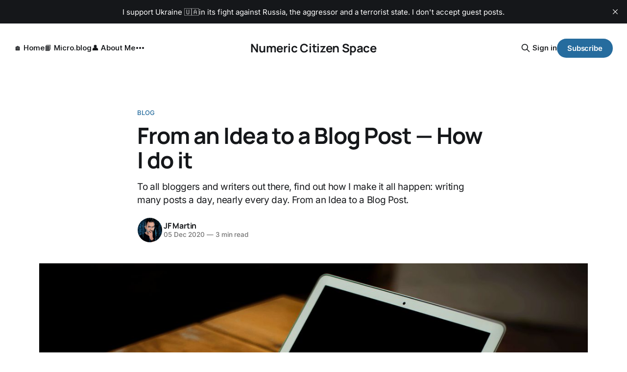

--- FILE ---
content_type: text/html; charset=utf-8
request_url: https://numericcitizen.me/from-an-idea-to-a-blog-post-how-i-do-it/
body_size: 9195
content:
<!DOCTYPE html>
<html lang="en">
<head>

    <title>From an Idea to a Blog Post — How I do it - Numeric Citizen Blog</title>
    <meta charset="utf-8">
    <meta name="viewport" content="width=device-width, initial-scale=1.0">
    
    <link rel="preload" as="style" href="https://numericcitizen.me/assets/built/screen.css?v=48befd609e">
    <link rel="preload" as="script" href="https://numericcitizen.me/assets/built/source.js?v=48befd609e">
    
    <link rel="preload" as="font" type="font/woff2" href="https://numericcitizen.me/assets/fonts/inter-roman.woff2?v=48befd609e" crossorigin="anonymous">
<style>
    @font-face {
        font-family: "Inter";
        font-style: normal;
        font-weight: 100 900;
        font-display: optional;
        src: url(https://numericcitizen.me/assets/fonts/inter-roman.woff2?v=48befd609e) format("woff2");
        unicode-range: U+0000-00FF, U+0131, U+0152-0153, U+02BB-02BC, U+02C6, U+02DA, U+02DC, U+0304, U+0308, U+0329, U+2000-206F, U+2074, U+20AC, U+2122, U+2191, U+2193, U+2212, U+2215, U+FEFF, U+FFFD;
    }
</style>

    <link rel="stylesheet" type="text/css" href="https://numericcitizen.me/assets/built/screen.css?v=48befd609e">

    <style>
        :root {
            --background-color: #ffffff
        }
    </style>

    <script>
        /* The script for calculating the color contrast has been taken from
        https://gomakethings.com/dynamically-changing-the-text-color-based-on-background-color-contrast-with-vanilla-js/ */
        var accentColor = getComputedStyle(document.documentElement).getPropertyValue('--background-color');
        accentColor = accentColor.trim().slice(1);

        if (accentColor.length === 3) {
            accentColor = accentColor[0] + accentColor[0] + accentColor[1] + accentColor[1] + accentColor[2] + accentColor[2];
        }

        var r = parseInt(accentColor.substr(0, 2), 16);
        var g = parseInt(accentColor.substr(2, 2), 16);
        var b = parseInt(accentColor.substr(4, 2), 16);
        var yiq = ((r * 299) + (g * 587) + (b * 114)) / 1000;
        var textColor = (yiq >= 128) ? 'dark' : 'light';

        document.documentElement.className = `has-${textColor}-text`;
    </script>

    <meta name="description" content="To all bloggers and writers out there, find out how I make it all happen: writing many posts a day, nearly everyday.">
    <link rel="icon" href="https://numericcitizen.me/content/images/size/w256h256/2025/03/My-2021-Avatar-250x250@72DPI.png" type="image/png">
    <link rel="canonical" href="https://numericcitizen.me/from-an-idea-to-a-blog-post-how-i-do-it/">
    <meta name="referrer" content="no-referrer-when-downgrade">
    
    <meta property="og:site_name" content="Numeric Citizen Space">
    <meta property="og:type" content="article">
    <meta property="og:title" content="From an Idea to a Blog Post —  How I do it">
    <meta property="og:description" content="To all bloggers and writers out there, find out how I make it all happen: writing many posts a day, nearly everyday. From an Idea to a Blog Post. #writing #blogging #blogger #writer #tools #tips">
    <meta property="og:url" content="https://numericcitizen.me/from-an-idea-to-a-blog-post-how-i-do-it/">
    <meta property="og:image" content="https://numericcitizen.me/content/images/numericcitizen.me/wp-content/uploads/2020/12/alejandro-escamilla-n7xodrrbzs0-unsplash.a779cea248fb41c08ac1e29251c584c5.jpg">
    <meta property="article:published_time" content="2020-12-05T16:02:47.000Z">
    <meta property="article:modified_time" content="2023-03-26T01:37:54.000Z">
    <meta property="article:tag" content="Blog">
    <meta property="article:tag" content="Apps">
    <meta property="article:tag" content="Tools">
    <meta property="article:tag" content="Workflow">
    <meta property="article:tag" content="writing">
    
    <meta name="twitter:card" content="summary_large_image">
    <meta name="twitter:title" content="From an Idea to a Blog Post — How I do it - Numeric Citizen Blog">
    <meta name="twitter:description" content="To all bloggers and writers out there, find out how I make it all happen: writing many posts a day, nearly every day. From an Idea to a Blog Post.">
    <meta name="twitter:url" content="https://numericcitizen.me/from-an-idea-to-a-blog-post-how-i-do-it/">
    <meta name="twitter:image" content="https://numericcitizen.me/content/images/numericcitizen.me/wp-content/uploads/2020/12/alejandro-escamilla-n7xodrrbzs0-unsplash.a779cea248fb41c08ac1e29251c584c5.jpg&amp;w&#x3D;640">
    <meta name="twitter:label1" content="Written by">
    <meta name="twitter:data1" content="JF Martin">
    <meta name="twitter:label2" content="Filed under">
    <meta name="twitter:data2" content="Blog, Apps, Tools, Workflow, writing">
    <meta property="og:image:width" content="1200">
    <meta property="og:image:height" content="800">
    
    <script type="application/ld+json">
{
    "@context": "https://schema.org",
    "@type": "Article",
    "publisher": {
        "@type": "Organization",
        "name": "Numeric Citizen Space",
        "url": "https://numericcitizen.me/",
        "logo": {
            "@type": "ImageObject",
            "url": "https://numericcitizen.me/content/images/size/w256h256/2025/03/My-2021-Avatar-250x250@72DPI.png",
            "width": 60,
            "height": 60
        }
    },
    "author": {
        "@type": "Person",
        "name": "JF Martin",
        "image": {
            "@type": "ImageObject",
            "url": "https://numericcitizen.me/content/images/2021/11/My-2021-Avatar-500x500@72DPI.png",
            "width": 500,
            "height": 500
        },
        "url": "https://numericcitizen.me/author/jfmartin/",
        "sameAs": [
            "https://whois.numericcitizien.me",
            "https://bsky.app/profile/numericcitizen.me",
            "https://techhub.social/@numericcitizen",
            "https://www.youtube.com/channel/UCpdbqSdJxiT4FoaFCwgCtZw"
        ]
    },
    "headline": "From an Idea to a Blog Post — How I do it - Numeric Citizen Blog",
    "url": "https://numericcitizen.me/from-an-idea-to-a-blog-post-how-i-do-it/",
    "datePublished": "2020-12-05T16:02:47.000Z",
    "dateModified": "2023-03-26T01:37:54.000Z",
    "image": {
        "@type": "ImageObject",
        "url": "https://numericcitizen.me/content/images/size/w1200/wp-content/uploads/2020/12/alejandro-escamilla-n7xodrrbzs0-unsplash.a779cea248fb41c08ac1e29251c584c5.jpg",
        "width": 1200,
        "height": 800
    },
    "keywords": "Blog, Apps, Tools, Workflow, writing",
    "description": "To all bloggers and writers out there, find out how I make it all happen: writing many posts a day, nearly every day. From an Idea to a Blog Post.",
    "mainEntityOfPage": "https://numericcitizen.me/from-an-idea-to-a-blog-post-how-i-do-it/"
}
    </script>

    <meta name="generator" content="Ghost 6.14">
    <link rel="alternate" type="application/rss+xml" title="Numeric Citizen Space" href="https://numericcitizen.me/rss/">
    <script defer src="https://cdn.jsdelivr.net/ghost/portal@~2.57/umd/portal.min.js" data-i18n="true" data-ghost="https://numericcitizen.me/" data-key="ce24dd1b75c48485a794b68a98" data-api="https://numeric-citizen-introspection.ghost.io/ghost/api/content/" data-locale="en" crossorigin="anonymous"></script><style id="gh-members-styles">.gh-post-upgrade-cta-content,
.gh-post-upgrade-cta {
    display: flex;
    flex-direction: column;
    align-items: center;
    font-family: -apple-system, BlinkMacSystemFont, 'Segoe UI', Roboto, Oxygen, Ubuntu, Cantarell, 'Open Sans', 'Helvetica Neue', sans-serif;
    text-align: center;
    width: 100%;
    color: #ffffff;
    font-size: 16px;
}

.gh-post-upgrade-cta-content {
    border-radius: 8px;
    padding: 40px 4vw;
}

.gh-post-upgrade-cta h2 {
    color: #ffffff;
    font-size: 28px;
    letter-spacing: -0.2px;
    margin: 0;
    padding: 0;
}

.gh-post-upgrade-cta p {
    margin: 20px 0 0;
    padding: 0;
}

.gh-post-upgrade-cta small {
    font-size: 16px;
    letter-spacing: -0.2px;
}

.gh-post-upgrade-cta a {
    color: #ffffff;
    cursor: pointer;
    font-weight: 500;
    box-shadow: none;
    text-decoration: underline;
}

.gh-post-upgrade-cta a:hover {
    color: #ffffff;
    opacity: 0.8;
    box-shadow: none;
    text-decoration: underline;
}

.gh-post-upgrade-cta a.gh-btn {
    display: block;
    background: #ffffff;
    text-decoration: none;
    margin: 28px 0 0;
    padding: 8px 18px;
    border-radius: 4px;
    font-size: 16px;
    font-weight: 600;
}

.gh-post-upgrade-cta a.gh-btn:hover {
    opacity: 0.92;
}</style><script async src="https://js.stripe.com/v3/"></script>
    <script defer src="https://cdn.jsdelivr.net/ghost/sodo-search@~1.8/umd/sodo-search.min.js" data-key="ce24dd1b75c48485a794b68a98" data-styles="https://cdn.jsdelivr.net/ghost/sodo-search@~1.8/umd/main.css" data-sodo-search="https://numeric-citizen-introspection.ghost.io/" data-locale="en" crossorigin="anonymous"></script>
    <script defer src="https://cdn.jsdelivr.net/ghost/announcement-bar@~1.1/umd/announcement-bar.min.js" data-announcement-bar="https://numericcitizen.me/" data-api-url="https://numericcitizen.me/members/api/announcement/" crossorigin="anonymous"></script>
    <link href="https://numericcitizen.me/webmentions/receive/" rel="webmention">
    <script defer src="/public/cards.min.js?v=48befd609e"></script>
    <link rel="stylesheet" type="text/css" href="/public/cards.min.css?v=48befd609e">
    <script defer src="/public/comment-counts.min.js?v=48befd609e" data-ghost-comments-counts-api="https://numericcitizen.me/members/api/comments/counts/"></script>
    <script defer src="/public/member-attribution.min.js?v=48befd609e"></script>
    <script defer src="/public/ghost-stats.min.js?v=48befd609e" data-stringify-payload="false" data-datasource="analytics_events" data-storage="localStorage" data-host="https://numericcitizen.me/.ghost/analytics/api/v1/page_hit"  tb_site_uuid="db90e17a-b0ed-4eb3-8db1-a5b434dbead1" tb_post_uuid="dcea93a5-7e6d-45a7-a1a8-637274438562" tb_post_type="post" tb_member_uuid="undefined" tb_member_status="undefined"></script><style>:root {--ghost-accent-color: #266C9E;}</style>
    <script defer data-domain="numeric-citizen-introspection.ghost.io" src="https://plausible.io/js/plausible.js"></script>
<style>
body.tag-hash-import-2023-04-27-08-21 figure.article-image {display:none;}
</style>

<!-- Cloudflare Web Analytics --><script defer src='https://static.cloudflareinsights.com/beacon.min.js' data-cf-beacon='{"token": "c84b86685b8346edab9916f1fee4340f"}'></script><!-- End Cloudflare Web Analytics -->


    <style>.sd-social-icon .sd-content ul li a.sd-button>span {
				margin-left: 0;
			}</style>
    <link rel="preconnect" href="https://fonts.bunny.net"><link rel="stylesheet" href="https://fonts.bunny.net/css?family=manrope:300,500,700|inter:400,500,600"><style>:root {--gh-font-heading: Manrope;--gh-font-body: Inter;}</style>

</head>
<body class="post-template tag-blog tag-apps tag-tools tag-workflow tag-writing tag-hash-wp tag-hash-wp-post tag-hash-import-2023-03-23-12-41 tag-hash-numericcitizen gh-font-heading-manrope gh-font-body-inter has-sans-title has-sans-body">

<div class="gh-viewport">
    
    <header id="gh-navigation" class="gh-navigation is-middle-logo gh-outer">
    <div class="gh-navigation-inner gh-inner">

        <div class="gh-navigation-brand">
            <a class="gh-navigation-logo is-title" href="https://numericcitizen.me">
                    Numeric Citizen Space
            </a>
            <button class="gh-search gh-icon-button" aria-label="Search this site" data-ghost-search>
    <svg xmlns="http://www.w3.org/2000/svg" fill="none" viewBox="0 0 24 24" stroke="currentColor" stroke-width="2" width="20" height="20"><path stroke-linecap="round" stroke-linejoin="round" d="M21 21l-6-6m2-5a7 7 0 11-14 0 7 7 0 0114 0z"></path></svg></button>            <button class="gh-burger gh-icon-button" aria-label="Menu">
                <svg xmlns="http://www.w3.org/2000/svg" width="24" height="24" fill="currentColor" viewBox="0 0 256 256"><path d="M224,128a8,8,0,0,1-8,8H40a8,8,0,0,1,0-16H216A8,8,0,0,1,224,128ZM40,72H216a8,8,0,0,0,0-16H40a8,8,0,0,0,0,16ZM216,184H40a8,8,0,0,0,0,16H216a8,8,0,0,0,0-16Z"></path></svg>                <svg xmlns="http://www.w3.org/2000/svg" width="24" height="24" fill="currentColor" viewBox="0 0 256 256"><path d="M205.66,194.34a8,8,0,0,1-11.32,11.32L128,139.31,61.66,205.66a8,8,0,0,1-11.32-11.32L116.69,128,50.34,61.66A8,8,0,0,1,61.66,50.34L128,116.69l66.34-66.35a8,8,0,0,1,11.32,11.32L139.31,128Z"></path></svg>            </button>
        </div>

        <nav class="gh-navigation-menu">
            <ul class="nav">
    <li class="nav-home"><a href="https://numericcitizen.me/">🏠 Home</a></li>
    <li class="nav-micro-blog"><a href="https://blog.numericcitizen.me/">📙 Micro.blog</a></li>
    <li class="nav-about-me"><a href="https://whois.numericcitizen.me">👤 About Me</a></li>
    <li class="nav-ephemeral-scrapbook"><a href="https://numericcitizen.me/tag/ephemeral-scrapbook/">🖍️ Ephemeral Scrapbook</a></li>
    <li class="nav-rss-feeds"><a href="https://numericcitizen.me/rss-feeds/">🔗 RSS Feeds</a></li>
    <li class="nav-changelog"><a href="https://meta.numericcitizen.me/changelog/">⚙️ Changelog</a></li>
    <li class="nav-pixelfed"><a href="https://pixelfed.social/numericcitizen">📷 Pixelfed</a></li>
    <li class="nav-glass"><a href="https://glass.photo/numericcitizen">🏙 Glass</a></li>
    <li class="nav-donate"><a href="https://numericcitizen.me/#/portal/support">$ Donate</a></li>
</ul>

        </nav>

        <div class="gh-navigation-actions">
                <button class="gh-search gh-icon-button" aria-label="Search this site" data-ghost-search>
    <svg xmlns="http://www.w3.org/2000/svg" fill="none" viewBox="0 0 24 24" stroke="currentColor" stroke-width="2" width="20" height="20"><path stroke-linecap="round" stroke-linejoin="round" d="M21 21l-6-6m2-5a7 7 0 11-14 0 7 7 0 0114 0z"></path></svg></button>                <div class="gh-navigation-members">
                            <a href="#/portal/signin" data-portal="signin">Sign in</a>
                                <a class="gh-button" href="#/portal/signup" data-portal="signup">Subscribe</a>
                </div>
        </div>

    </div>
</header>

    

<main class="gh-main">

    <article class="gh-article post tag-blog tag-apps tag-tools tag-workflow tag-writing tag-hash-wp tag-hash-wp-post tag-hash-import-2023-03-23-12-41 tag-hash-numericcitizen">

        <header class="gh-article-header gh-canvas">

                <a class="gh-article-tag" href="https://numericcitizen.me/tag/blog/">Blog</a>
            <h1 class="gh-article-title is-title">From an Idea to a Blog Post —  How I do it</h1>
                <p class="gh-article-excerpt is-body">To all bloggers and writers out there, find out how I make it all happen: writing many posts a day, nearly every day. From an Idea to a Blog Post.</p>

            <div class="gh-article-meta">
                <div class="gh-article-author-image instapaper_ignore">
                            <a href="/author/jfmartin/">
                                <img class="author-profile-image" src="/content/images/size/w160/2021/11/My-2021-Avatar-500x500@72DPI.png" alt="JF Martin">
                            </a>
                </div>
                <div class="gh-article-meta-wrapper">
                    <h4 class="gh-article-author-name"><a href="/author/jfmartin/">JF Martin</a></h4>
                    <div class="gh-article-meta-content">
                        <time class="gh-article-meta-date" datetime="2020-12-05">05 Dec 2020</time>
                            <span class="gh-article-meta-length"><span class="bull">—</span> 3 min read</span>
                    </div>
                </div>
            </div>

                <figure class="gh-article-image">
        <img
            srcset="/content/images/size/w320/wp-content/uploads/2020/12/alejandro-escamilla-n7xodrrbzs0-unsplash.a779cea248fb41c08ac1e29251c584c5.jpg 320w,
                    /content/images/size/w600/wp-content/uploads/2020/12/alejandro-escamilla-n7xodrrbzs0-unsplash.a779cea248fb41c08ac1e29251c584c5.jpg 600w,
                    /content/images/size/w960/wp-content/uploads/2020/12/alejandro-escamilla-n7xodrrbzs0-unsplash.a779cea248fb41c08ac1e29251c584c5.jpg 960w,
                    /content/images/size/w1200/wp-content/uploads/2020/12/alejandro-escamilla-n7xodrrbzs0-unsplash.a779cea248fb41c08ac1e29251c584c5.jpg 1200w,
                    /content/images/size/w2000/wp-content/uploads/2020/12/alejandro-escamilla-n7xodrrbzs0-unsplash.a779cea248fb41c08ac1e29251c584c5.jpg 2000w"
            sizes="(max-width: 1200px) 100vw, 1120px"
            src="/content/images/size/w1200/wp-content/uploads/2020/12/alejandro-escamilla-n7xodrrbzs0-unsplash.a779cea248fb41c08ac1e29251c584c5.jpg"
            alt="From an Idea to a Blog Post —  How I do it"
        >
    </figure>

        </header>

        <section class="gh-content gh-canvas is-body">
            <p>In this blog post, I want to share a different “behind the scene” look at how I process information that will eventually give birth to a new blog post. It’s a bit different than the one I publish from time to time about <a href="https://numericcitizen.me/2020/11/28/my-updated-blogger-workflow-as-of-2020-11/">my blogger workflow</a>. This behind the scene view emphasizes something important to me: the process. Sure, the results are always important, but equally important is the process that leads to these results. Moreover, within each process, there are tools involved, which, for a blogger and writer like me, are applications and services. I often think that I love creating because I usually love to use tools in general, especially if they are well crafted. The act of writing in a great writing app like Ulysses, for example, is satisfying. The process of retouching photos in Lightroom is an enjoyable experience. So. let’s see how I do all this.</p><p>In general, my inspiration comes from my readings and my time spent on Twitter. Each morning, I spend between thirty and ninety minutes doing just that: consuming content from many sources like RSS feeds, Medium, Reddit, etc. I do spend time on YouTube or Vimeo, but I’m mostly reading stuff. I spend less than 10% of my time on video consumption. I force myself into reading; it’s one of the best ways to find subjects to write about or get new post ideas. There is too much content available online; I do have to use applications to bookmark things to read later. For that, <a href="https://numericcitizen.micro.blog/2020/10/17/a-simple-wish.html?ref=numericcitizen.me">I use Reeder 5</a>. Apple’s Reminder helps me bookmark articles, tweets or other information tidbits on which I want to react or write about in a very short time frame. I do have a list called “Process ASAP”. Anything that goes into this list shouldn’t stay there for more than 24 hours. If I see a tweet containing an interesting article, I’ll save it to this list. Processing this tweet later could then trigger a blog post idea or simply be saved in Notion for a future article project. After trying to make applications like OmniFocus or Things, I came back to Apple’s Reminder, and I couldn’t be happier. <a href="https://numericcitizen.micro.blog/2020/12/01/apples-reminders-is.html?ref=numericcitizen.me">Reminders.app is often underrated</a>.</p><p>When I write, depending on the expected length, complexity or destination of the piece, I may write it down directly on Micro.blog or use their macOS application which is good enough. When I plan to publish on my main blog on WordPress with a cross-post to Medium, I’ll go with <a href="https://numericcitizen.me/2019/03/17/switching-to-ulysses-for-my-writing-needs/">Ulysses</a>, which is the case for this current blog post.</p><p>Another important tool that I use is Notion (please, refer to <a href="https://numericcitizen.me/2020/04/19/my-review-of-notion-from-a-bloggers-perspective/">my review of Notion</a>, from a blogger perspective for a detailed look at this wonderful service). This application serves as a repository for many things like future articles in the research phase. I do use Notion to collect all the pieces that will go in a future issue of my <a href="https://numericcitizen.substack.com/?ref=numericcitizen.me">Numeric Citizen Introspection newsletter</a>. Notion will support my writing process as I can reuse tidbits of information that I saved in there for longer posts. The more I use Notion, the more I depend on it for everything. This is why Notion has a special place in the following diagram showing how all the pieces fit together. Finally, all references to my posts on Micro.blog are stored in Google Sheet so I can easily refer to and include them while writing. It’s a time saver.</p><figure class="kg-card kg-image-card kg-card-hascaption"><img src="https://numericcitizen.me/content/images/numericcitizen.me/wp-content/uploads/2020/12/my-information-processing-workflow-v2020-12-05.png" class="kg-image" alt="My information processing workflow (click to enlarge)" loading="lazy" width="736" height="413" srcset="https://numericcitizen.me/content/images/size/w600/numericcitizen.me/wp-content/uploads/2020/12/my-information-processing-workflow-v2020-12-05.png 600w, https://numericcitizen.me/content/images/numericcitizen.me/wp-content/uploads/2020/12/my-information-processing-workflow-v2020-12-05.png 736w" sizes="(min-width: 720px) 720px"><figcaption>My information processing workflow (click to enlarge)</figcaption></figure><p>I guess my process has nothing really special, but it is perfectly crafted for my needs. I do publish a lot, and I need to be as efficient as possible, and this process enables and supports it every day.</p>
        </section>

    </article>

        <div class="gh-comments gh-canvas">
            
        <script defer src="https://cdn.jsdelivr.net/ghost/comments-ui@~1.3/umd/comments-ui.min.js" data-locale="en" data-ghost-comments="https://numericcitizen.me/" data-api="https://numeric-citizen-introspection.ghost.io/ghost/api/content/" data-admin="https://numeric-citizen-introspection.ghost.io/ghost/" data-key="ce24dd1b75c48485a794b68a98" data-title="null" data-count="true" data-post-id="641c812d022f30003d58cfa7" data-color-scheme="auto" data-avatar-saturation="60" data-accent-color="#266C9E" data-comments-enabled="all" data-publication="Numeric Citizen Space" crossorigin="anonymous"></script>
    
        </div>

</main>


            <section class="gh-container is-grid gh-outer">
                <div class="gh-container-inner gh-inner">
                    <h2 class="gh-container-title">Read more</h2>
                    <div class="gh-feed">
                            <article class="gh-card post">
    <a class="gh-card-link" href="/the-ephemeral-scrapbook-2026-01-18/">
            <figure class="gh-card-image">
                <img
                    srcset="/content/images/size/w160/format/webp/2026/01/_Apple-Sainte-Catherine-Montreal-Canada-opening-day-hero-optimised.jpg-1.jpg 160w,
                            /content/images/size/w320/format/webp/2026/01/_Apple-Sainte-Catherine-Montreal-Canada-opening-day-hero-optimised.jpg-1.jpg 320w,
                            /content/images/size/w600/format/webp/2026/01/_Apple-Sainte-Catherine-Montreal-Canada-opening-day-hero-optimised.jpg-1.jpg 600w,
                            /content/images/size/w960/format/webp/2026/01/_Apple-Sainte-Catherine-Montreal-Canada-opening-day-hero-optimised.jpg-1.jpg 960w,
                            /content/images/size/w1200/format/webp/2026/01/_Apple-Sainte-Catherine-Montreal-Canada-opening-day-hero-optimised.jpg-1.jpg 1200w,
                            /content/images/size/w2000/format/webp/2026/01/_Apple-Sainte-Catherine-Montreal-Canada-opening-day-hero-optimised.jpg-1.jpg 2000w"
                    sizes="320px"
                    src="/content/images/size/w600/2026/01/_Apple-Sainte-Catherine-Montreal-Canada-opening-day-hero-optimised.jpg-1.jpg"
                    alt="The Ephemeral Scrapbook — 2026.01.18"
                    loading="lazy"
                >
            </figure>
        <div class="gh-card-wrapper">
            <h3 class="gh-card-title is-title">The Ephemeral Scrapbook — 2026.01.18</h3>
                <p class="gh-card-excerpt is-body">First edition of 2026. I’m officially part of the Secret Internet Curators or SIC. This newsletter is the fruit of my hard labour as a member of the SIC team.🕵🏻‍♂️</p>
            <footer class="gh-card-meta">
<!--
             -->
                    <span class="gh-card-author">By JF Martin</span>
                    <time class="gh-card-date" datetime="2026-01-18">18 Jan 2026</time>
                <!--
         --></footer>
        </div>
    </a>
</article>
                            <article class="gh-card post">
    <a class="gh-card-link" href="/my-visit-to-the-new-apple-store-on-ste-catherine-in-montreal/">
            <figure class="gh-card-image">
                <img
                    srcset="/content/images/size/w160/format/webp/2026/01/_Apple-Sainte-Catherine-Montreal-Canada-opening-day-hero-optimised.jpg.jpg 160w,
                            /content/images/size/w320/format/webp/2026/01/_Apple-Sainte-Catherine-Montreal-Canada-opening-day-hero-optimised.jpg.jpg 320w,
                            /content/images/size/w600/format/webp/2026/01/_Apple-Sainte-Catherine-Montreal-Canada-opening-day-hero-optimised.jpg.jpg 600w,
                            /content/images/size/w960/format/webp/2026/01/_Apple-Sainte-Catherine-Montreal-Canada-opening-day-hero-optimised.jpg.jpg 960w,
                            /content/images/size/w1200/format/webp/2026/01/_Apple-Sainte-Catherine-Montreal-Canada-opening-day-hero-optimised.jpg.jpg 1200w,
                            /content/images/size/w2000/format/webp/2026/01/_Apple-Sainte-Catherine-Montreal-Canada-opening-day-hero-optimised.jpg.jpg 2000w"
                    sizes="320px"
                    src="/content/images/size/w600/2026/01/_Apple-Sainte-Catherine-Montreal-Canada-opening-day-hero-optimised.jpg.jpg"
                    alt="My Visit to the New Apple Store on Ste-Catherine in Montreal"
                    loading="lazy"
                >
            </figure>
        <div class="gh-card-wrapper">
            <h3 class="gh-card-title is-title">My Visit to the New Apple Store on Ste-Catherine in Montreal</h3>
                    <p class="gh-card-excerpt is-body">On a snowy, rather grey day, lacking luminosity, I paid a visit to the new Apple Store on Ste-Catherine Street in downtown Montreal. Here are a few observations.

It feels so different, much warmer, more welcoming. I took a few images with my aging iPhone 15 Pro Max so you</p>
            <footer class="gh-card-meta">
<!--
             -->
                    <span class="gh-card-author">By JF Martin</span>
                    <time class="gh-card-date" datetime="2026-01-17">17 Jan 2026</time>
                <!--
         --></footer>
        </div>
    </a>
</article>
                            <article class="gh-card post">
    <a class="gh-card-link" href="/ai-in-2026-its-about-connecting-the-dots/">
            <figure class="gh-card-image">
                <img
                    srcset="/content/images/size/w160/format/webp/2025/12/_2026-AI.png 160w,
                            /content/images/size/w320/format/webp/2025/12/_2026-AI.png 320w,
                            /content/images/size/w600/format/webp/2025/12/_2026-AI.png 600w,
                            /content/images/size/w960/format/webp/2025/12/_2026-AI.png 960w,
                            /content/images/size/w1200/format/webp/2025/12/_2026-AI.png 1200w,
                            /content/images/size/w2000/format/webp/2025/12/_2026-AI.png 2000w"
                    sizes="320px"
                    src="/content/images/size/w600/2025/12/_2026-AI.png"
                    alt="AI in 2026: It&#x27;s About Connecting The Dots"
                    loading="lazy"
                >
            </figure>
        <div class="gh-card-wrapper">
            <h3 class="gh-card-title is-title">AI in 2026: It&#x27;s About Connecting The Dots</h3>
                <p class="gh-card-excerpt is-body">Understanding, learning, and exploring the digital landscape in the age of AI.</p>
            <footer class="gh-card-meta">
<!--
             -->
                    <span class="gh-card-author">By JF Martin</span>
                    <time class="gh-card-date" datetime="2025-12-30">30 Dec 2025</time>
                <!--
         --></footer>
        </div>
    </a>
</article>
                            <article class="gh-card post featured">
    <a class="gh-card-link" href="/the-ephemeral-scrapbook-edition-2025-52/">
            <figure class="gh-card-image">
                <img
                    srcset="/content/images/size/w160/format/webp/2025/12/2025-by-ai.0be48d9053034ac2bd3ca3a405dd2527.png 160w,
                            /content/images/size/w320/format/webp/2025/12/2025-by-ai.0be48d9053034ac2bd3ca3a405dd2527.png 320w,
                            /content/images/size/w600/format/webp/2025/12/2025-by-ai.0be48d9053034ac2bd3ca3a405dd2527.png 600w,
                            /content/images/size/w960/format/webp/2025/12/2025-by-ai.0be48d9053034ac2bd3ca3a405dd2527.png 960w,
                            /content/images/size/w1200/format/webp/2025/12/2025-by-ai.0be48d9053034ac2bd3ca3a405dd2527.png 1200w,
                            /content/images/size/w2000/format/webp/2025/12/2025-by-ai.0be48d9053034ac2bd3ca3a405dd2527.png 2000w"
                    sizes="320px"
                    src="/content/images/size/w600/2025/12/2025-by-ai.0be48d9053034ac2bd3ca3a405dd2527.png"
                    alt="The Ephemeral Scrapbook — Edition 2025-52"
                    loading="lazy"
                >
            </figure>
        <div class="gh-card-wrapper">
            <h3 class="gh-card-title is-title">The Ephemeral Scrapbook — Edition 2025-52</h3>
                <p class="gh-card-excerpt is-body">That’s the last one for 2025. Happy New Year! See you on the other side! 🥂🪩</p>
            <footer class="gh-card-meta">
<!--
             -->
                    <span class="gh-card-author">By JF Martin</span>
                    <time class="gh-card-date" datetime="2025-12-27">27 Dec 2025</time>
                <!--
         --></footer>
        </div>
    </a>
</article>
                    </div>
                </div>
            </section>

    
    <footer class="gh-footer gh-outer">
    <div class="gh-footer-inner gh-inner">

        <div class="gh-footer-bar">
            <span class="gh-footer-logo is-title">
                    Numeric Citizen Space
            </span>
            <nav class="gh-footer-menu">
                <ul class="nav">
    <li class="nav-who-is-numeric-citizen"><a href="https://whois.numericcitizen.me/">Who is Numeric Citizen</a></li>
    <li class="nav-hub"><a href="https://hub.numericcitizen.me/">Hub</a></li>
    <li class="nav-blog"><a href="https://blog.numericcitizen.me/">Blog</a></li>
</ul>

            </nav>
            <div class="gh-footer-copyright">
                Powered by <a href="https://ghost.org/" target="_blank" rel="noopener">Ghost</a>
            </div>
        </div>

                <section class="gh-footer-signup">
                    <h2 class="gh-footer-signup-header is-title">
                        Numeric Citizen Space
                    </h2>
                    <p class="gh-footer-signup-subhead is-body">
                        The digital space for a compulsive contributor. Home of an Apple fan and a digital nomad.
                    </p>
                    <form class="gh-form" data-members-form>
    <input class="gh-form-input" id="footer-email" name="email" type="email" placeholder="jamie@example.com" required data-members-email>
    <button class="gh-button" type="submit" aria-label="Subscribe">
        <span><span>Subscribe</span> <svg xmlns="http://www.w3.org/2000/svg" width="32" height="32" fill="currentColor" viewBox="0 0 256 256"><path d="M224.49,136.49l-72,72a12,12,0,0,1-17-17L187,140H40a12,12,0,0,1,0-24H187L135.51,64.48a12,12,0,0,1,17-17l72,72A12,12,0,0,1,224.49,136.49Z"></path></svg></span>
        <svg xmlns="http://www.w3.org/2000/svg" height="24" width="24" viewBox="0 0 24 24">
    <g stroke-linecap="round" stroke-width="2" fill="currentColor" stroke="none" stroke-linejoin="round" class="nc-icon-wrapper">
        <g class="nc-loop-dots-4-24-icon-o">
            <circle cx="4" cy="12" r="3"></circle>
            <circle cx="12" cy="12" r="3"></circle>
            <circle cx="20" cy="12" r="3"></circle>
        </g>
        <style data-cap="butt">
            .nc-loop-dots-4-24-icon-o{--animation-duration:0.8s}
            .nc-loop-dots-4-24-icon-o *{opacity:.4;transform:scale(.75);animation:nc-loop-dots-4-anim var(--animation-duration) infinite}
            .nc-loop-dots-4-24-icon-o :nth-child(1){transform-origin:4px 12px;animation-delay:-.3s;animation-delay:calc(var(--animation-duration)/-2.666)}
            .nc-loop-dots-4-24-icon-o :nth-child(2){transform-origin:12px 12px;animation-delay:-.15s;animation-delay:calc(var(--animation-duration)/-5.333)}
            .nc-loop-dots-4-24-icon-o :nth-child(3){transform-origin:20px 12px}
            @keyframes nc-loop-dots-4-anim{0%,100%{opacity:.4;transform:scale(.75)}50%{opacity:1;transform:scale(1)}}
        </style>
    </g>
</svg>        <svg class="checkmark" xmlns="http://www.w3.org/2000/svg" viewBox="0 0 52 52">
    <path class="checkmark__check" fill="none" d="M14.1 27.2l7.1 7.2 16.7-16.8"/>
    <style>
        .checkmark {
            width: 40px;
            height: 40px;
            display: block;
            stroke-width: 2.5;
            stroke: currentColor;
            stroke-miterlimit: 10;
        }

        .checkmark__check {
            transform-origin: 50% 50%;
            stroke-dasharray: 48;
            stroke-dashoffset: 48;
            animation: stroke .3s cubic-bezier(0.650, 0.000, 0.450, 1.000) forwards;
        }

        @keyframes stroke {
            100% { stroke-dashoffset: 0; }
        }
    </style>
</svg>    </button>
    <p data-members-error></p>
</form>                </section>

    </div>
</footer>    
</div>

    <div class="pswp" tabindex="-1" role="dialog" aria-hidden="true">
    <div class="pswp__bg"></div>

    <div class="pswp__scroll-wrap">
        <div class="pswp__container">
            <div class="pswp__item"></div>
            <div class="pswp__item"></div>
            <div class="pswp__item"></div>
        </div>

        <div class="pswp__ui pswp__ui--hidden">
            <div class="pswp__top-bar">
                <div class="pswp__counter"></div>

                <button class="pswp__button pswp__button--close" title="Close (Esc)"></button>
                <button class="pswp__button pswp__button--share" title="Share"></button>
                <button class="pswp__button pswp__button--fs" title="Toggle fullscreen"></button>
                <button class="pswp__button pswp__button--zoom" title="Zoom in/out"></button>

                <div class="pswp__preloader">
                    <div class="pswp__preloader__icn">
                        <div class="pswp__preloader__cut">
                            <div class="pswp__preloader__donut"></div>
                        </div>
                    </div>
                </div>
            </div>

            <div class="pswp__share-modal pswp__share-modal--hidden pswp__single-tap">
                <div class="pswp__share-tooltip"></div>
            </div>

            <button class="pswp__button pswp__button--arrow--left" title="Previous (arrow left)"></button>
            <button class="pswp__button pswp__button--arrow--right" title="Next (arrow right)"></button>

            <div class="pswp__caption">
                <div class="pswp__caption__center"></div>
            </div>
        </div>
    </div>
</div>
<script src="https://numericcitizen.me/assets/built/source.js?v=48befd609e"></script>

<script src="https://tinylytics.app/embed/StZ_YzrCzLZKqQAz1h4s.js" defer></script>

</body>
</html>
